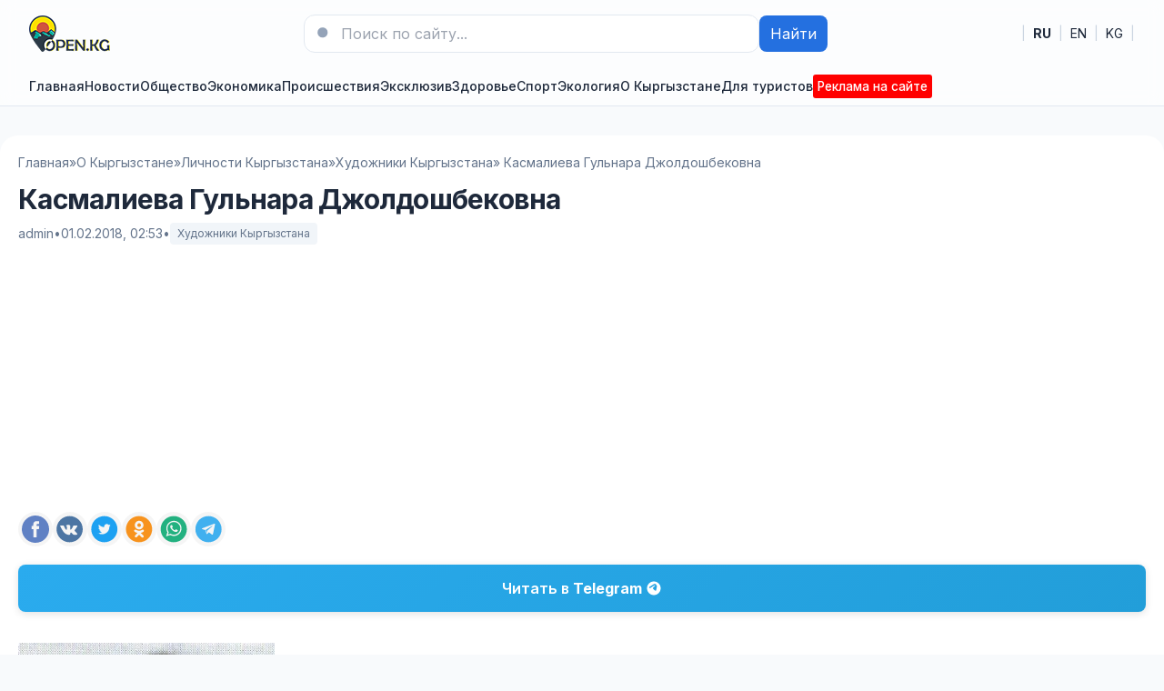

--- FILE ---
content_type: text/html; charset=utf-8
request_url: https://open.kg/about-kyrgyzstan/famous-personalities/artists-kyrgyzstan/32520-kasmalieva-gulnara-dzholdoshbekovna.html
body_size: 14771
content:
<!DOCTYPE html>
<html lang="ru">
<head>
  <title>Касмалиева Гульнара Джолдошбековна » Новости Кыргызстана, Бишкека и Оша — последние события на сегодня</title>
<meta charset="utf-8">
<meta name="description" content="Касмалиева Гульнара Джолдошбековна График. Родилась 21 июля 1960 года в г. Фрунзе. В 1979 году окончила Фрунзенское художественное училище и в 1986 году - Московский государственный художественный">
<meta name="keywords" content="гуашь, темпера, Бумага, Фотоплакат, Республики, Кыргызской, Гульнара, Фрунзе, Художественном, окончила, Джолдошбековна, Касмалиева, Родилась, График, работала, фонде, Сурикова, Московский, училище, художественное">
<link rel="canonical" href="https://open.kg/about-kyrgyzstan/famous-personalities/artists-kyrgyzstan/32520-kasmalieva-gulnara-dzholdoshbekovna.html">
<link rel="alternate" type="application/rss+xml" title="Новости Кыргызстана, Бишкека и Оша — последние события на сегодня RSS" href="https://open.kg/rss.xml">
<link rel="preconnect" href="https://open.kg/" fetchpriority="high">
<meta property="twitter:title" content="Касмалиева Гульнара Джолдошбековна » Новости Кыргызстана, Бишкека и Оша — последние события на сегодня">
<meta property="twitter:url" content="https://open.kg/about-kyrgyzstan/famous-personalities/artists-kyrgyzstan/32520-kasmalieva-gulnara-dzholdoshbekovna.html">
<meta property="twitter:card" content="summary_large_image">
<meta property="twitter:image" content="https://open.kg/uploads/posts/2018-02/1517442817_screenshot_3.webp">
<meta property="twitter:description" content="Касмалиева Гульнара Джолдошбековна График. Родилась 21 июля 1960 года в г. Фрунзе. В 1979 году окончила Фрунзенское художественное училище и в 1986 году - Московский государственный художественный институт им. В.И.Сурикова. С 1986 года работала в Художественном фонде Кыргызской Республики. Член">
<meta property="og:type" content="article">
<meta property="og:site_name" content="Новости Кыргызстана, Бишкека и Оша — последние события на сегодня">
<meta property="og:title" content="Касмалиева Гульнара Джолдошбековна » Новости Кыргызстана, Бишкека и Оша — последние события на сегодня">
<meta property="og:url" content="https://open.kg/about-kyrgyzstan/famous-personalities/artists-kyrgyzstan/32520-kasmalieva-gulnara-dzholdoshbekovna.html">
<meta property="og:image" content="https://open.kg/uploads/posts/2018-02/1517442817_screenshot_3.webp">
<meta property="og:description" content="Касмалиева Гульнара Джолдошбековна График. Родилась 21 июля 1960 года в г. Фрунзе. В 1979 году окончила Фрунзенское художественное училище и в 1986 году - Московский государственный художественный институт им. В.И.Сурикова. С 1986 года работала в Художественном фонде Кыргызской Республики. Член">
<link rel="alternate" hreflang="x-default" href="https://open.kg/about-kyrgyzstan/famous-personalities/artists-kyrgyzstan/32520-kasmalieva-gulnara-dzholdoshbekovna.html">
<link rel="alternate" hreflang="ru" href="https://open.kg/about-kyrgyzstan/famous-personalities/artists-kyrgyzstan/32520-kasmalieva-gulnara-dzholdoshbekovna.html">
<link rel="alternate" hreflang="en" href="https://open.kg/en/about-kyrgyzstan/famous-personalities/artists-kyrgyzstan/32520-kasmalieva-gulnara-dzholdoshbekovna.html">
<link rel="alternate" hreflang="ky" href="https://open.kg/ky/about-kyrgyzstan/famous-personalities/artists-kyrgyzstan/32520-kasmalieva-gulnara-dzholdoshbekovna.html"> 
  <meta name="viewport" content="width=device-width, initial-scale=1" />
  <link rel="icon" type="image/png" href="/templates/Default/favicons/favicon.png">
  <link rel="apple-touch-icon" href="/templates/Default/favicons/touch-icon-iphone.png">
  <link rel="apple-touch-icon" sizes="152x152" href="/templates/Default/favicons/touch-icon-ipad.png">
  <link rel="apple-touch-icon" sizes="180x180" href="/templates/Default/favicons/touch-icon-iphone-retina.png">
  <link rel="apple-touch-icon" sizes="167x167" href="/templates/Default/favicons/touch-icon-ipad-retina.png">
  <!-- GOOGLE FONTS (non-blocking) -->
  <link rel="preconnect" href="https://fonts.googleapis.com">
  <link rel="preconnect" href="https://fonts.gstatic.com" crossorigin>
  <link rel="preload" as="style" href="https://fonts.googleapis.com/css2?family=Inter:wght@400;500;600;700&display=swap">
  <link rel="stylesheet" href="https://fonts.googleapis.com/css2?family=Inter:wght@400;500;600;700&display=swap" media="print" onload="this.media='all'">
  <noscript><link rel="stylesheet" href="https://fonts.googleapis.com/css2?family=Inter:wght@400;500;600;700&display=swap"></noscript>
  <!-- STYLES -->
  <link rel="preload" href="/templates/Default/css/tailwind.min.css" as="style">
  <link rel="preload" href="/templates/Default/css/styles.css" as="style">
  <link rel="stylesheet" href="/templates/Default/css/tailwind.min.css" />
  <link rel="stylesheet" href="/templates/Default/css/styles.css" />
  <script async src="https://pagead2.googlesyndication.com/pagead/js/adsbygoogle.js?client=ca-pub-3265067309356572" crossorigin="anonymous"></script>
</head>
<body class="bg-slate-50 text-slate-800">

  <!-- Header -->
  <header class="bg-white/90 backdrop-blur supports-[backdrop-filter]:bg-white/60 sticky top-0 z-40 border-b border-slate-200">
    <div class="max-w-7xl mx-auto px-4 sm:px-6 lg:px-8">
      <div class="flex items-center justify-between py-4">
        <div class="flex items-center gap-4">
          <button id="mobileMenuBtn" class="lg:hidden p-2 rounded-lg border border-slate-200 hover:bg-slate-50" aria-label="Меню">
            <svg xmlns="http://www.w3.org/2000/svg" fill="none" viewBox="0 0 24 24" stroke-width="1.5" stroke="currentColor" class="w-6 h-6"><path stroke-linecap="round" stroke-linejoin="round" d="M3.75 5.25h16.5M3.75 12h16.5m-16.5 6.75h16.5" /></svg>
          </button>
          <a href="/" class="flex items-center gap-3" aria-label="На главную">
            <img src="/templates/Default/dleimages/logo.webp" alt="Новости Кыргызстана, Бишкека и Оша — последние события на сегодня" width="89" height="40" class="h-10 w-auto object-contain"/>
          </a>
        </div>

        
        <form class="hidden md:flex items-center gap-2 w-full max-w-xl" role="search" method="post">
          <div class="relative flex-1">
            <input type="hidden" name="do" value="search">
            <input type="hidden" name="subaction" value="search">
            <input name="story" type="search" placeholder="Поиск по сайту..." class="w-full rounded-xl border border-slate-200 bg-white px-4 py-2 pl-10 focus:outline-none focus:ring-2 focus:ring-brand-500" />
            <svg xmlns="http://www.w3.org/2000/svg" viewBox="0 0 24 24" fill="currentColor" class="w-5 h-5 absolute left-3 top-1/2 -translate-y-1/2 text-slate-400"><path fill-rule="evenodd" d="M10.5 3.75a6.75 6.75 0 100 13.5 6.75 6.75 0 000-13.5zM21 21l-4.35-4.35" clip-rule="evenodd"/></svg>
          </div>
          <button class="px-3 py-2 rounded-lg bg-brand-600 text-white hover:bg-brand-700">Найти</button>
        </form>
        

        <!-- Языки как ссылки -->
        <nav aria-label="Language" class="flex items-center gap-3 text-sm">
         <span class="text-slate-300">|</span>
         <a href="https://open.kg/about-kyrgyzstan/famous-personalities/artists-kyrgyzstan/32520-kasmalieva-gulnara-dzholdoshbekovna.html" class="px-2 py-1 rounded hover:bg-slate-50 font-medium" lang="ru" hreflang="ru"><strong>RU</strong></a>
<span class="text-slate-300">|</span>
<a href="https://open.kg/en/about-kyrgyzstan/famous-personalities/artists-kyrgyzstan/32520-kasmalieva-gulnara-dzholdoshbekovna.html" class="px-2 py-1 rounded hover:bg-slate-50 " lang="en" hreflang="en">EN</a>
<span class="text-slate-300">|</span>
<a href="https://open.kg/ky/about-kyrgyzstan/famous-personalities/artists-kyrgyzstan/32520-kasmalieva-gulnara-dzholdoshbekovna.html" class="px-2 py-1 rounded hover:bg-slate-50 " lang="ky" hreflang="ky">KG</a>
<span class="text-slate-300">|</span>
        </nav>
      </div>

      <!-- Nav -->
      <nav class="hidden lg:flex items-center gap-6 py-2 text-sm font-medium">
        <a class="hover:text-brand-700" href="/">Главная</a>
        <a class="hover:text-brand-700" href="/news/">Новости</a>
        

<a class="hover:text-brand-700" href="https://open.kg/news/local-news/">Общество</a><a class="hover:text-brand-700" href="https://open.kg/news/economy/">Экономика</a><a class="hover:text-brand-700" href="https://open.kg/news/incidents/">Происшествия</a><a class="hover:text-brand-700" href="https://open.kg/news/exclusive/">Эксклюзив</a><a class="hover:text-brand-700" href="https://open.kg/news/health/">Здоровье</a><a class="hover:text-brand-700" href="https://open.kg/news/sports-news/">Спорт</a><a class="hover:text-brand-700" href="https://open.kg/news/ecology/">Экология</a>


        <a class="hover:text-brand-700" href="/about-kyrgyzstan/">О Кыргызстане</a>
        <a class="hover:text-brand-700" href="/tourist/">Для туристов</a>
        <a class="hover:text-brand-700" href="/adv.html" style="color: #fff;background: #f00;padding: 3px 5px 3px 5px;font-size: 0.85rem;border-radius: 3px;">Реклама на сайте</a>
        
      </nav>
    </div>

        

    <!-- Mobile nav -->
    <div id="mobileMenu" class="lg:hidden hidden border-t border-slate-200 bg-white">
      <div class="max-w-7xl mx-auto px-4 sm:px-6 lg:px-8 py-4 grid gap-4">
        <a class="py-2" href="/adv.html" style="color: #fff;background: #f00;padding: 3px 5px 3px 5px;font-size: 0.85rem;border-radius: 3px; text-align: center;">Реклама на сайте</a>
        <a class="py-2" href="/">Главная</a>
        <a class="py-2" href="/news/">Новости</a>
        

<a class="py-2" href="https://open.kg/news/local-news/">Общество</a><a class="py-2" href="https://open.kg/news/economy/">Экономика</a><a class="py-2" href="https://open.kg/news/incidents/">Происшествия</a><a class="py-2" href="https://open.kg/news/exclusive/">Эксклюзив</a><a class="py-2" href="https://open.kg/news/health/">Здоровье</a><a class="py-2" href="https://open.kg/news/sports-news/">Спорт</a><a class="py-2" href="https://open.kg/news/ecology/">Экология</a>


        <a class="py-2" href="/about-kyrgyzstan/">О Кыргызстане</a>
        <a class="py-2" href="/tourist/">Для туристов</a>
        
      </div>
    </div>
  </header>



   

    

   

      
      <main class="max-w-7xl mx-auto px-4 sm:px-6 lg:px-8 mt-8" style="background: #fff;padding: 20px;border-radius: 20px;">
      
          <!-- Хлебные крошки -->
          <nav class="text-sm text-slate-500" aria-label="Breadcrumb">
            <ol class="flex flex-wrap items-center gap-1">
              <a href="https://open.kg/">Главная</a> » <a href="https://open.kg/about-kyrgyzstan/">О Кыргызстане</a> » <a href="https://open.kg/about-kyrgyzstan/famous-personalities/">Личности Кыргызстана</a> » <a href="https://open.kg/about-kyrgyzstan/famous-personalities/artists-kyrgyzstan/">Художники Кыргызстана</a> » Касмалиева Гульнара Джолдошбековна
            </ol>
          </nav>
          

         

            
            <!-- Заголовок и мета -->
<header class="mt-3">
  <h1 class="mt-2 text-3xl font-extrabold tracking-tight">Касмалиева Гульнара Джолдошбековна</h1>
  <div class="mt-2 text-sm text-slate-500 flex items-center gap-3">
    <span>admin</span>
    <span>•</span>
    <time datetime="2018-02-01T02:53:56+06:00">01.02.2018, 02:53</time>
    <span>•</span>
    <a href="https://open.kg/about-kyrgyzstan/famous-personalities/artists-kyrgyzstan/" class="inline-flex items-center px-2 py-1 rounded bg-slate-100 text-xs">Художники Кыргызстана</a>
  </div>
</header>

      
        <div class="dle_b_fullstory_top" data-dlebid="2" data-dlebviews="yes" data-dlebclicks="yes" ><div class="adv">
    <!-- В новостях вверху -->
    <ins class="adsbygoogle" style="display:block" data-ad-client="ca-pub-3265067309356572" data-ad-slot="8688350590" data-ad-format="auto" data-full-width-responsive="true"></ins>
    <script>
        (adsbygoogle = window.adsbygoogle || []).push({});
    </script>
</div></div>
      

      <!-- БЛОК ШАРИНГА #1 -->
      <section class="mt-6 flex flex-wrap items-center gap-2 Article--socials js-sharebar" data-title="Касмалиева Гульнара Джолдошбековна">
        <a class="Article--socials-item facebook" title="Поделиться в Facebook" target="_blank" rel="nofollow noopener noreferrer">
          <img src="/templates/Default/dleimages/social/facebook.svg" alt="Facebook">
        </a>
        <a class="Article--socials-item vk" title="Поделиться ВКонтакте" target="_blank" rel="nofollow noopener noreferrer">
          <img src="/templates/Default/dleimages/social/vk.svg" alt="VK">
        </a>
        <a class="Article--socials-item x" title="Поделиться в X" target="_blank" rel="nofollow noopener noreferrer">
          <img src="/templates/Default/dleimages/social/twitter.svg" alt="X">
        </a>
        <a class="Article--socials-item ok" title="Поделиться в Одноклассниках" target="_blank" rel="nofollow noopener noreferrer">
          <img src="/templates/Default/dleimages/social/ok.svg" alt="OK">
        </a>
        <a class="Article--socials-item whatsapp" title="Поделиться в WhatsApp" target="_blank" rel="nofollow noopener noreferrer">
          <img src="/templates/Default/dleimages/social/whatsapp.svg" alt="WhatsApp">
        </a>
        <a class="Article--socials-item telegram" title="Поделиться в Telegram" target="_blank" rel="nofollow noopener noreferrer">
          <img src="/templates/Default/dleimages/social/telegram.svg" alt="Telegram">
        </a>
      </section>

			<div class="social-buttons-container">
				<!-- Telegram блок -->
				<a href="https://t.me/open_kg" class="social-btn tg-btn" target="_blank" rel="nofollow">
					<span class="btn-text">Читать в</span>
					<span class="platform-name">Telegram</span>
					<div class="btn-icon">
						<svg viewBox="0 0 24 24">
							<path fill="#FFFFFF" d="M12 2C6.48 2 2 6.48 2 12s4.48 10 10 10 10-4.48 10-10S17.52 2 12 2zm4.64 6.8c-.25 1.34-.86 4.6-1.22 6.09-.15.65-.44.87-.72.87-.62 0-1.01-.46-1.56-.9-.86-.72-1.35-1.17-2.18-1.88-.93-.78-.33-1.21.21-1.91.14-.18 2.57-2.36 2.62-2.56.03-.1.06-.42-.16-.61-.22-.2-.53-.13-.75-.08-.32.08-5.46 3.45-5.46 3.45-.48.33-.92.49-1.32.48-.53-.02-1.03-.24-1.03-.93 0-.35.19-.7.52-.95C6.72 9.3 9.3 7.7 11.4 6.3c.76-.5 1.44-.75 2.02-.73.54.02 1.68.12 1.98 1.23z"/>
						</svg>
					</div>
				</a>
			</div>

      <!-- Контент -->
      <article class="content mt-6 prose prose-slate max-w-none">
        <!--dle_image_begin:https://open.kg/uploads/posts/2018-02/1517442817_screenshot_3.webp|left--><img src="/uploads/posts/2018-02/1517442817_screenshot_3.webp" style="float:left;max-width:100%;height:auto;aspect-ratio:282 / 397;" alt="Касмалиева Гульнара Джолдошбековна" width="282" height="397" decoding="async" fetchpriority="high" loading="eager"><!--dle_image_end--><br><h2>Касмалиева Гульнара Джолдошбековна</h2><br>График. Родилась 21 июля 1960 года в г. Фрунзе. В 1979 году окончила Фрунзенское художественное училище и в 1986 году - Московский государственный художественный институт им. В.И.Сурикова.<br><br>С 1986 года работала в Художественном фонде Кыргызской Республики.<br><br>Член Союза художников Кыргызской Республики.<br><br>Участница республиканских и международных выставок. Лучшие произведения художника находятся в Кыргызском национальном музее изобразительных искусств им. Г.Айтиева.<br><br><b>ОСНОВНЫЕ РАБОТЫ</b><br><br>Помни Хиросиму. 1986. Фотоплакат.<br>Материнское поле. 1986. Бумага,темпера, гуашь. <br>Жаныл-Мырза. 1986. 1986. Бумага, темпера, гуашь. <br>Манкурт. 1986. Бумага,темпера, гуашь.<br>Сохраним жизнь на Земле. 1986. фотоплакат <br>Миру-улыбки детей. 1987. Фотоплакат.<br>Мир - будущему земли. 1987. Фотоплакат.

        <!-- БЛОК ШАРИНГА #2 -->
        <section class="mt-6 flex flex-wrap items-center gap-2 Article--socials js-sharebar" data-title="Касмалиева Гульнара Джолдошбековна">
          <a class="Article--socials-item facebook" title="Поделиться в Facebook" target="_blank" rel="nofollow noopener noreferrer">
            <img src="/templates/Default/dleimages/social/facebook.svg" alt="Facebook">
          </a>
          <a class="Article--socials-item vk" title="Поделиться ВКонтакте" target="_blank" rel="nofollow noopener noreferrer">
            <img src="/templates/Default/dleimages/social/vk.svg" alt="VK">
          </a>
          <a class="Article--socials-item x" title="Поделиться в X" target="_blank" rel="nofollow noopener noreferrer">
            <img src="/templates/Default/dleimages/social/twitter.svg" alt="X">
          </a>
          <a class="Article--socials-item ok" title="Поделиться в Одноклассниках" target="_blank" rel="nofollow noopener noreferrer">
            <img src="/templates/Default/dleimages/social/ok.svg" alt="OK">
          </a>
          <a class="Article--socials-item whatsapp" title="Поделиться в WhatsApp" target="_blank" rel="nofollow noopener noreferrer">
            <img src="/templates/Default/dleimages/social/whatsapp.svg" alt="WhatsApp">
          </a>
          <a class="Article--socials-item telegram" title="Поделиться в Telegram" target="_blank" rel="nofollow noopener noreferrer">
            <img src="/templates/Default/dleimages/social/telegram.svg" alt="Telegram">
          </a>
        </section>
      </article>

			<div class="social-buttons-container">
				<!-- Telegram блок -->
				<a href="https://t.me/open_kg" class="social-btn tg-btn" target="_blank" rel="nofollow">
					<span class="btn-text">Читать в</span>
					<span class="platform-name">Telegram</span>
					<div class="btn-icon">
						<svg viewBox="0 0 24 24">
							<path fill="#FFFFFF" d="M12 2C6.48 2 2 6.48 2 12s4.48 10 10 10 10-4.48 10-10S17.52 2 12 2zm4.64 6.8c-.25 1.34-.86 4.6-1.22 6.09-.15.65-.44.87-.72.87-.62 0-1.01-.46-1.56-.9-.86-.72-1.35-1.17-2.18-1.88-.93-.78-.33-1.21.21-1.91.14-.18 2.57-2.36 2.62-2.56.03-.1.06-.42-.16-.61-.22-.2-.53-.13-.75-.08-.32.08-5.46 3.45-5.46 3.45-.48.33-.92.49-1.32.48-.53-.02-1.03-.24-1.03-.93 0-.35.19-.7.52-.95C6.72 9.3 9.3 7.7 11.4 6.3c.76-.5 1.44-.75 2.02-.73.54.02 1.68.12 1.98 1.23z"/>
						</svg>
					</div>
				</a>
			</div>

      
        <div class="dle_b_fullstory_bottom" data-dlebid="4" data-dlebviews="yes" data-dlebclicks="yes" ><div class="adv">
    <!-- В новостях внизу -->
    <ins class="adsbygoogle" style="display:block" data-ad-client="ca-pub-3265067309356572" data-ad-slot="2011261604" data-ad-format="auto" data-full-width-responsive="true"></ins>
    <script>
        (adsbygoogle = window.adsbygoogle || []).push({});
    </script>
</div></div>
      

      
      <section id="news" class="mt-10">
        <div class="flex items-end justify-between">
          <h2 class="text-xl font-bold">Читайте также:</h2>
        </div>
        <div class="mt-4 grid md:grid-cols-4 gap-6">
          <article class="rounded-2xl overflow-hidden border border-slate-200 bg-white">
  <a href="https://open.kg/about-kyrgyzstan/famous-personalities/artists-kyrgyzstan/32650-omurov-usenbek.html" class="block">
    
      <img src="/uploads/posts/2018-02/1518818755_screenshot_18.webp" alt="Омуров Усенбек" class="w-full h-40 object-cover" loading="lazy">
    
    
  </a>
  <div class="p-4">
    <h3 class="mt-2 font-semibold leading-snug line-clamp-2">
      <a href="https://open.kg/about-kyrgyzstan/famous-personalities/artists-kyrgyzstan/32650-omurov-usenbek.html" class="hover:underline">Омуров Усенбек</a>
    </h3>
      <p class="mt-1 text-sm text-slate-600 line-clamp-2">Омуров Усенбек График. Родился 9 мая 1947 года в селе Торт-Куль Тонского района. В 1972 году...</p>
  </div>
</article>
<article class="rounded-2xl overflow-hidden border border-slate-200 bg-white">
  <a href="https://open.kg/about-kyrgyzstan/famous-personalities/artists-kyrgyzstan/32508-kaybyldaeva-saltanat-asanovna.html" class="block">
    
      <img src="/uploads/posts/2017-12/1514319090_screenshot_24.webp" alt="Кайбылдаева Салтанат Асановна" class="w-full h-40 object-cover" loading="lazy">
    
    
  </a>
  <div class="p-4">
    <h3 class="mt-2 font-semibold leading-snug line-clamp-2">
      <a href="https://open.kg/about-kyrgyzstan/famous-personalities/artists-kyrgyzstan/32508-kaybyldaeva-saltanat-asanovna.html" class="hover:underline">Кайбылдаева Салтанат Асановна</a>
    </h3>
      <p class="mt-1 text-sm text-slate-600 line-clamp-2">Кайбылдаева Салтанат Асановна График. Родилась 7 марта 1959 года в селе Ново-Вознесеновка Иссык-...</p>
  </div>
</article>
<article class="rounded-2xl overflow-hidden border border-slate-200 bg-white">
  <a href="https://open.kg/about-kyrgyzstan/famous-personalities/artists-kyrgyzstan/32327-ahmatov-nurdin-asymkulovich.html" class="block">
    
      <img src="/uploads/posts/2017-11/1511694518_screenshot_1.webp" alt="Ахматов Нурдин Асымкулович" class="w-full h-40 object-cover" loading="lazy">
    
    
  </a>
  <div class="p-4">
    <h3 class="mt-2 font-semibold leading-snug line-clamp-2">
      <a href="https://open.kg/about-kyrgyzstan/famous-personalities/artists-kyrgyzstan/32327-ahmatov-nurdin-asymkulovich.html" class="hover:underline">Ахматов Нурдин Асымкулович</a>
    </h3>
      <p class="mt-1 text-sm text-slate-600 line-clamp-2">Ахматов Нурдин Асымкулович Художник - плакатист, живописец. Отличник образования Кыргызской...</p>
  </div>
</article>
<article class="rounded-2xl overflow-hidden border border-slate-200 bg-white">
  <a href="https://open.kg/about-kyrgyzstan/famous-personalities/artists-kyrgyzstan/32532-kerimbekov-aybek-kulchoroevich.html" class="block">
    
      <img src="/uploads/posts/2018-02/1517598256_screenshot_15.webp" alt="Керимбеков Айбек Кульчороевич" class="w-full h-40 object-cover" loading="lazy">
    
    
  </a>
  <div class="p-4">
    <h3 class="mt-2 font-semibold leading-snug line-clamp-2">
      <a href="https://open.kg/about-kyrgyzstan/famous-personalities/artists-kyrgyzstan/32532-kerimbekov-aybek-kulchoroevich.html" class="hover:underline">Керимбеков Айбек Кульчороевич</a>
    </h3>
      <p class="mt-1 text-sm text-slate-600 line-clamp-2">Керимбеков Айбек Кульчороевич Живописец. Родился в 1959 году в г. Фрунзе. В 1979 году окончил...</p>
  </div>
</article>
<article class="rounded-2xl overflow-hidden border border-slate-200 bg-white">
  <a href="https://open.kg/about-kyrgyzstan/famous-personalities/artists-kyrgyzstan/32402-davletov-kanybek-aripovich.html" class="block">
    
      <img src="/uploads/posts/2017-12/1512835026_screenshot_9.webp" alt="Давлетов Каныбек Арипович" class="w-full h-40 object-cover" loading="lazy">
    
    
  </a>
  <div class="p-4">
    <h3 class="mt-2 font-semibold leading-snug line-clamp-2">
      <a href="https://open.kg/about-kyrgyzstan/famous-personalities/artists-kyrgyzstan/32402-davletov-kanybek-aripovich.html" class="hover:underline">Давлетов Каныбек Арипович</a>
    </h3>
      <p class="mt-1 text-sm text-slate-600 line-clamp-2">Давлетов Каныбек Арипович График. Заслуженный деятель культуры Кыргызской Республики. Родился 13...</p>
  </div>
</article>
<article class="rounded-2xl overflow-hidden border border-slate-200 bg-white">
  <a href="https://open.kg/about-kyrgyzstan/famous-personalities/artists-kyrgyzstan/32554-kopelovich-natalya-petrovna.html" class="block">
    
      <img src="/uploads/posts/2018-02/1517753933_screenshot_5.webp" alt="Копелович Наталья Петровна" class="w-full h-40 object-cover" loading="lazy">
    
    
  </a>
  <div class="p-4">
    <h3 class="mt-2 font-semibold leading-snug line-clamp-2">
      <a href="https://open.kg/about-kyrgyzstan/famous-personalities/artists-kyrgyzstan/32554-kopelovich-natalya-petrovna.html" class="hover:underline">Копелович Наталья Петровна</a>
    </h3>
      <p class="mt-1 text-sm text-slate-600 line-clamp-2">Копелович Наталья Петровна График. Художник - модельер. Родилась 20 апреля 1949 года в города...</p>
  </div>
</article>
<article class="rounded-2xl overflow-hidden border border-slate-200 bg-white">
  <a href="https://open.kg/about-kyrgyzstan/famous-personalities/artists-kyrgyzstan/32474-zuhin-vladimir-isaakovich.html" class="block">
    
      <img src="/uploads/posts/2017-12/1513970697_screenshot_12.webp" alt="Зухин Владимир Исаакович" class="w-full h-40 object-cover" loading="lazy">
    
    
  </a>
  <div class="p-4">
    <h3 class="mt-2 font-semibold leading-snug line-clamp-2">
      <a href="https://open.kg/about-kyrgyzstan/famous-personalities/artists-kyrgyzstan/32474-zuhin-vladimir-isaakovich.html" class="hover:underline">Зухин Владимир Исаакович</a>
    </h3>
      <p class="mt-1 text-sm text-slate-600 line-clamp-2">Зухин Владимир Исаакович Скульптор. Родился в 1946 году в городе Фрунзе. В 1968 году окончил...</p>
  </div>
</article>
<article class="rounded-2xl overflow-hidden border border-slate-200 bg-white">
  <a href="https://open.kg/about-kyrgyzstan/famous-personalities/artists-kyrgyzstan/32389-buharmetov-rifkat-ismailovich.html" class="block">
    
      <img src="/uploads/posts/2017-12/1512589577_screenshot_4.webp" alt="Бухарметов Рифкат Исмаилович" class="w-full h-40 object-cover" loading="lazy">
    
    
  </a>
  <div class="p-4">
    <h3 class="mt-2 font-semibold leading-snug line-clamp-2">
      <a href="https://open.kg/about-kyrgyzstan/famous-personalities/artists-kyrgyzstan/32389-buharmetov-rifkat-ismailovich.html" class="hover:underline">Бухарметов Рифкат Исмаилович</a>
    </h3>
      <p class="mt-1 text-sm text-slate-600 line-clamp-2">Бухарметов Рифкат Исмаилович Живописец. Заслуженный деятель культуры Кыргызской Республики....</p>
  </div>
</article>
<article class="rounded-2xl overflow-hidden border border-slate-200 bg-white">
  <a href="https://open.kg/about-kyrgyzstan/famous-personalities/artists-kyrgyzstan/32619-musabay-gulnara-bekturovna.html" class="block">
    
      <img src="/uploads/posts/2018-02/1518640146_screenshot_39.webp" alt="Мусабай Гульнара Бектуровна" class="w-full h-40 object-cover" loading="lazy">
    
    
  </a>
  <div class="p-4">
    <h3 class="mt-2 font-semibold leading-snug line-clamp-2">
      <a href="https://open.kg/about-kyrgyzstan/famous-personalities/artists-kyrgyzstan/32619-musabay-gulnara-bekturovna.html" class="hover:underline">Мусабай Гульнара Бектуровна</a>
    </h3>
      <p class="mt-1 text-sm text-slate-600 line-clamp-2">Мусабай Гульнара Бектуровна График. Родилась 5 декабря 1954 года в городе Фрунзе. В 1974 году...</p>
  </div>
</article>
<article class="rounded-2xl overflow-hidden border border-slate-200 bg-white">
  <a href="https://open.kg/about-kyrgyzstan/famous-personalities/artists-kyrgyzstan/32445-efimova-alla-sergeevna.html" class="block">
    
      <img src="/uploads/posts/2017-12/1513454509_screenshot_34.webp" alt="Ефимова Алла Сергеевна" class="w-full h-40 object-cover" loading="lazy">
    
    
  </a>
  <div class="p-4">
    <h3 class="mt-2 font-semibold leading-snug line-clamp-2">
      <a href="https://open.kg/about-kyrgyzstan/famous-personalities/artists-kyrgyzstan/32445-efimova-alla-sergeevna.html" class="hover:underline">Ефимова Алла Сергеевна</a>
    </h3>
      <p class="mt-1 text-sm text-slate-600 line-clamp-2">Ефимова Алла Сергеевна График. Родилась 24 ноября 1951 года в городе Фрунзе. В 1975 году окончила...</p>
  </div>
</article>
<article class="rounded-2xl overflow-hidden border border-slate-200 bg-white">
  <a href="https://open.kg/about-kyrgyzstan/famous-personalities/artists-kyrgyzstan/32427-dolgih-aleksey-vasilevich.html" class="block">
    
      <img src="/uploads/posts/2017-12/1513152563_screenshot_17.webp" alt="Долгих Алексей Васильевич" class="w-full h-40 object-cover" loading="lazy">
    
    
  </a>
  <div class="p-4">
    <h3 class="mt-2 font-semibold leading-snug line-clamp-2">
      <a href="https://open.kg/about-kyrgyzstan/famous-personalities/artists-kyrgyzstan/32427-dolgih-aleksey-vasilevich.html" class="hover:underline">Долгих Алексей Васильевич</a>
    </h3>
      <p class="mt-1 text-sm text-slate-600 line-clamp-2">Долгих Алексей Васильевич Живописец. Родился в 1951 году в городе Змеиногорске Алтайского края. В...</p>
  </div>
</article>
<article class="rounded-2xl overflow-hidden border border-slate-200 bg-white">
  <a href="https://open.kg/about-kyrgyzstan/famous-personalities/artists-kyrgyzstan/32364-bozhko-vladimir-ivanovich.html" class="block">
    
      <img src="/uploads/posts/2017-12/1512150554_screenshot_14.webp" alt="Божко Владимир Иванович" class="w-full h-40 object-cover" loading="lazy">
    
    
  </a>
  <div class="p-4">
    <h3 class="mt-2 font-semibold leading-snug line-clamp-2">
      <a href="https://open.kg/about-kyrgyzstan/famous-personalities/artists-kyrgyzstan/32364-bozhko-vladimir-ivanovich.html" class="hover:underline">Божко Владимир Иванович</a>
    </h3>
      <p class="mt-1 text-sm text-slate-600 line-clamp-2">Божко Владимир Иванович График. Родился 15 февраля 1945 года в Брестской области Республики...</p>
  </div>
</article>
<article class="rounded-2xl overflow-hidden border border-slate-200 bg-white">
  <a href="https://open.kg/about-kyrgyzstan/famous-personalities/artists-kyrgyzstan/32697-sinyavskaya-lidiya-aleksandrovna.html" class="block">
    
      <img src="/uploads/posts/2018-02/1519479194_screenshot_13.webp" alt="Синявская Лидия Александровна" class="w-full h-40 object-cover" loading="lazy">
    
    
  </a>
  <div class="p-4">
    <h3 class="mt-2 font-semibold leading-snug line-clamp-2">
      <a href="https://open.kg/about-kyrgyzstan/famous-personalities/artists-kyrgyzstan/32697-sinyavskaya-lidiya-aleksandrovna.html" class="hover:underline">Синявская Лидия Александровна</a>
    </h3>
      <p class="mt-1 text-sm text-slate-600 line-clamp-2">Синявская Лидия Александровна График. Родилась 26 марта 1947 года в городе Фрунзе. В 1966 году...</p>
  </div>
</article>
<article class="rounded-2xl overflow-hidden border border-slate-200 bg-white">
  <a href="https://open.kg/about-kyrgyzstan/famous-personalities/artists-kyrgyzstan/32453-zhakypov-zhylkychi-turganbaevich.html" class="block">
    
      <img src="/uploads/posts/2017-12/1513517156_screenshot_5.webp" alt="Жакыпов Жылкычи Турганбаевич" class="w-full h-40 object-cover" loading="lazy">
    
    
  </a>
  <div class="p-4">
    <h3 class="mt-2 font-semibold leading-snug line-clamp-2">
      <a href="https://open.kg/about-kyrgyzstan/famous-personalities/artists-kyrgyzstan/32453-zhakypov-zhylkychi-turganbaevich.html" class="hover:underline">Жакыпов Жылкычи Турганбаевич</a>
    </h3>
      <p class="mt-1 text-sm text-slate-600 line-clamp-2">Жакыпов Жылкычи Турганбаевич Живописец. Залуженный деятель культуры Кыргызской Республики. Родился...</p>
  </div>
</article>
<article class="rounded-2xl overflow-hidden border border-slate-200 bg-white">
  <a href="https://open.kg/about-kyrgyzstan/famous-personalities/artists-kyrgyzstan/32677-segimbaev-murat-kurmanbekovich.html" class="block">
    
      <img src="/uploads/posts/2018-02/1519161981_screenshot_14.webp" alt="Сегимбаев Мурат Курманбекович" class="w-full h-40 object-cover" loading="lazy">
    
    
  </a>
  <div class="p-4">
    <h3 class="mt-2 font-semibold leading-snug line-clamp-2">
      <a href="https://open.kg/about-kyrgyzstan/famous-personalities/artists-kyrgyzstan/32677-segimbaev-murat-kurmanbekovich.html" class="hover:underline">Сегимбаев Мурат Курманбекович</a>
    </h3>
      <p class="mt-1 text-sm text-slate-600 line-clamp-2">Сегимбаев Мурат Курманбекович График. Родился 14 марта 1960 года в городе Фрунзе. В 1980 году...</p>
  </div>
</article>
<article class="rounded-2xl overflow-hidden border border-slate-200 bg-white">
  <a href="https://open.kg/about-kyrgyzstan/famous-personalities/artists-kyrgyzstan/32753-turumbekov-kanybek-asanbekovich.html" class="block">
    
      <img src="/uploads/posts/2018-03/1520065897_screenshot_15.webp" alt="Турумбеков Каныбек Асанбекович" class="w-full h-40 object-cover" loading="lazy">
    
    
  </a>
  <div class="p-4">
    <h3 class="mt-2 font-semibold leading-snug line-clamp-2">
      <a href="https://open.kg/about-kyrgyzstan/famous-personalities/artists-kyrgyzstan/32753-turumbekov-kanybek-asanbekovich.html" class="hover:underline">Турумбеков Каныбек Асанбекович</a>
    </h3>
      <p class="mt-1 text-sm text-slate-600 line-clamp-2">Турумбеков Каныбек Асанбекович График. Родился 11 июня I960 года в городе Фрунзе. В 1980 году...</p>
  </div>
</article>
<article class="rounded-2xl overflow-hidden border border-slate-200 bg-white">
  <a href="https://open.kg/about-kyrgyzstan/famous-personalities/artists-kyrgyzstan/32657-orozmatov-kadyrkul-osmonkulovich.html" class="block">
    
      <img src="/uploads/posts/2018-02/1518982117_screenshot_26.webp" alt="Орозматов Кадыркул Осмонкулович" class="w-full h-40 object-cover" loading="lazy">
    
    
  </a>
  <div class="p-4">
    <h3 class="mt-2 font-semibold leading-snug line-clamp-2">
      <a href="https://open.kg/about-kyrgyzstan/famous-personalities/artists-kyrgyzstan/32657-orozmatov-kadyrkul-osmonkulovich.html" class="hover:underline">Орозматов Кадыркул Осмонкулович</a>
    </h3>
      <p class="mt-1 text-sm text-slate-600 line-clamp-2">Орозматов Кадыркул Осмонкулович Живописец. Заслуженный деятель культуры Кыргызской Республики....</p>
  </div>
</article>
<article class="rounded-2xl overflow-hidden border border-slate-200 bg-white">
  <a href="https://open.kg/about-kyrgyzstan/famous-personalities/artists-kyrgyzstan/32383-bostonkulova-tamara-orozalievna.html" class="block">
    
      <img src="/uploads/posts/2017-12/1512498685_screenshot_2.webp" alt="Бостонкулова Тамара Орозалиевна" class="w-full h-40 object-cover" loading="lazy">
    
    
  </a>
  <div class="p-4">
    <h3 class="mt-2 font-semibold leading-snug line-clamp-2">
      <a href="https://open.kg/about-kyrgyzstan/famous-personalities/artists-kyrgyzstan/32383-bostonkulova-tamara-orozalievna.html" class="hover:underline">Бостонкулова Тамара Орозалиевна</a>
    </h3>
      <p class="mt-1 text-sm text-slate-600 line-clamp-2">Бостонкулова Тамара Орозалиевна График. Родилась 25 декабря 1966 года в городе Жапал-Абад. В 1984...</p>
  </div>
</article>
<article class="rounded-2xl overflow-hidden border border-slate-200 bg-white">
  <a href="https://open.kg/about-kyrgyzstan/famous-personalities/artists-kyrgyzstan/32267-akmatkulov-momunbek-astarkulovich.html" class="block">
    
      <img src="/uploads/posts/2017-11/1510763068_screenshot_14.webp" alt="Акматкулов Момунбек Астаркулович" class="w-full h-40 object-cover" loading="lazy">
    
    
  </a>
  <div class="p-4">
    <h3 class="mt-2 font-semibold leading-snug line-clamp-2">
      <a href="https://open.kg/about-kyrgyzstan/famous-personalities/artists-kyrgyzstan/32267-akmatkulov-momunbek-astarkulovich.html" class="hover:underline">Акматкулов Момунбек Астаркулович</a>
    </h3>
      <p class="mt-1 text-sm text-slate-600 line-clamp-2">Акматкулов Момунбек Астаркулович Живописец - монументалист. Родился 24 апреля 1952 года в селе...</p>
  </div>
</article>
<article class="rounded-2xl overflow-hidden border border-slate-200 bg-white">
  <a href="https://open.kg/about-kyrgyzstan/famous-personalities/artists-kyrgyzstan/32466-zhusupov-kubanbek.html" class="block">
    
      <img src="/uploads/posts/2017-12/1513881904_screenshot_12.webp" alt="Жусупов Кубанбек" class="w-full h-40 object-cover" loading="lazy">
    
    
  </a>
  <div class="p-4">
    <h3 class="mt-2 font-semibold leading-snug line-clamp-2">
      <a href="https://open.kg/about-kyrgyzstan/famous-personalities/artists-kyrgyzstan/32466-zhusupov-kubanbek.html" class="hover:underline">Жусупов Кубанбек</a>
    </h3>
      <p class="mt-1 text-sm text-slate-600 line-clamp-2">Жусупов Кубанбек Живописец, график. Родился 23 мая 1949 года в селе Он-Арча Тяш,- Шаньского района...</p>
  </div>
</article>
<article class="rounded-2xl overflow-hidden border border-slate-200 bg-white">
  <a href="https://open.kg/about-kyrgyzstan/famous-personalities/artists-kyrgyzstan/32518-karpov-aleksandr-nikolaevich.html" class="block">
    
      <img src="/uploads/posts/2018-02/1517442115_screenshot_1.webp" alt="Карпов Александр Николаевич" class="w-full h-40 object-cover" loading="lazy">
    
    
  </a>
  <div class="p-4">
    <h3 class="mt-2 font-semibold leading-snug line-clamp-2">
      <a href="https://open.kg/about-kyrgyzstan/famous-personalities/artists-kyrgyzstan/32518-karpov-aleksandr-nikolaevich.html" class="hover:underline">Карпов Александр Николаевич</a>
    </h3>
      <p class="mt-1 text-sm text-slate-600 line-clamp-2">Карпов Александр Николаевич График. Родился 22 июля 1949 года в городе Фрунзе. В 1968 году окончил...</p>
  </div>
</article>
<article class="rounded-2xl overflow-hidden border border-slate-200 bg-white">
  <a href="https://open.kg/about-kyrgyzstan/famous-personalities/artists-kyrgyzstan/32628-nikolaeva-larisa-ivanovna.html" class="block">
    
      <img src="/uploads/posts/2018-02/1518723531_screenshot_48.webp" alt="Николаева Лариса Ивановна" class="w-full h-40 object-cover" loading="lazy">
    
    
  </a>
  <div class="p-4">
    <h3 class="mt-2 font-semibold leading-snug line-clamp-2">
      <a href="https://open.kg/about-kyrgyzstan/famous-personalities/artists-kyrgyzstan/32628-nikolaeva-larisa-ivanovna.html" class="hover:underline">Николаева Лариса Ивановна</a>
    </h3>
      <p class="mt-1 text-sm text-slate-600 line-clamp-2">Николаева Лариса Ивановна График. Родилась 16 апреля 1952 года в городе Фрунзе. В 1971 году...</p>
  </div>
</article>
<article class="rounded-2xl overflow-hidden border border-slate-200 bg-white">
  <a href="https://open.kg/about-kyrgyzstan/famous-personalities/artists-kyrgyzstan/32537-kozhegulov-almaz-sulaymanovich.html" class="block">
    
      <img src="/uploads/posts/2018-02/1517602391_screenshot_20.webp" alt="Кожегулов Алмаз Сулайманович" class="w-full h-40 object-cover" loading="lazy">
    
    
  </a>
  <div class="p-4">
    <h3 class="mt-2 font-semibold leading-snug line-clamp-2">
      <a href="https://open.kg/about-kyrgyzstan/famous-personalities/artists-kyrgyzstan/32537-kozhegulov-almaz-sulaymanovich.html" class="hover:underline">Кожегулов Алмаз Сулайманович</a>
    </h3>
      <p class="mt-1 text-sm text-slate-600 line-clamp-2">Кожегулов Алмаз Сулайманович Скульптор. Родился 14 февраля 1958 года в селе Бурулдай. В 1977 году...</p>
  </div>
</article>
<article class="rounded-2xl overflow-hidden border border-slate-200 bg-white">
  <a href="https://open.kg/about-kyrgyzstan/famous-personalities/artists-kyrgyzstan/32642-ovchinnikova-natalya-ivanovna.html" class="block">
    
      <img src="/uploads/posts/2018-02/1518808767_screenshot_12.webp" alt="Овчинникова Наталья Ивановна" class="w-full h-40 object-cover" loading="lazy">
    
    
  </a>
  <div class="p-4">
    <h3 class="mt-2 font-semibold leading-snug line-clamp-2">
      <a href="https://open.kg/about-kyrgyzstan/famous-personalities/artists-kyrgyzstan/32642-ovchinnikova-natalya-ivanovna.html" class="hover:underline">Овчинникова Наталья Ивановна</a>
    </h3>
      <p class="mt-1 text-sm text-slate-600 line-clamp-2">Овчинникова Наталья Ивановна Живописец. Родилась 30 мая 1960 года в городе Фрунзе. В 1977 году...</p>
  </div>
</article>
<article class="rounded-2xl overflow-hidden border border-slate-200 bg-white">
  <a href="https://open.kg/about-kyrgyzstan/famous-personalities/artists-kyrgyzstan/32473-zubahin-fedor-ilich.html" class="block">
    
      <img src="/uploads/posts/2017-12/1513970218_screenshot_11.webp" alt="Зубахин Фёдор Ильич" class="w-full h-40 object-cover" loading="lazy">
    
    
  </a>
  <div class="p-4">
    <h3 class="mt-2 font-semibold leading-snug line-clamp-2">
      <a href="https://open.kg/about-kyrgyzstan/famous-personalities/artists-kyrgyzstan/32473-zubahin-fedor-ilich.html" class="hover:underline">Зубахин Фёдор Ильич</a>
    </h3>
      <p class="mt-1 text-sm text-slate-600 line-clamp-2">Зубахин Фёдор Ильич Плакатист. Заслуженный деятель культуры Кыргызской Республики. Родился 2...</p>
  </div>
</article>
<article class="rounded-2xl overflow-hidden border border-slate-200 bg-white">
  <a href="https://open.kg/about-kyrgyzstan/famous-personalities/artists-kyrgyzstan/32730-tenizbaeva-begayym-sadykovna.html" class="block">
    
      <img src="/uploads/posts/2018-02/1519849560_screenshot_16.webp" alt="Тенизбаева Бегайым Садыковна" class="w-full h-40 object-cover" loading="lazy">
    
    
  </a>
  <div class="p-4">
    <h3 class="mt-2 font-semibold leading-snug line-clamp-2">
      <a href="https://open.kg/about-kyrgyzstan/famous-personalities/artists-kyrgyzstan/32730-tenizbaeva-begayym-sadykovna.html" class="hover:underline">Тенизбаева Бегайым Садыковна</a>
    </h3>
      <p class="mt-1 text-sm text-slate-600 line-clamp-2">Тенизбаева Бегайым Садыковна Художник-прикладник. Родилась 18 сентября 1954 года в городе Фрунзе....</p>
  </div>
</article>
<article class="rounded-2xl overflow-hidden border border-slate-200 bg-white">
  <a href="https://open.kg/about-kyrgyzstan/famous-personalities/artists-kyrgyzstan/32782-cyrendorzhieva-diana.html" class="block">
    
      <img src="/uploads/posts/2018-03/1520361996_screenshot_19.webp" alt="Цырендоржиева Диана" class="w-full h-40 object-cover" loading="lazy">
    
    
  </a>
  <div class="p-4">
    <h3 class="mt-2 font-semibold leading-snug line-clamp-2">
      <a href="https://open.kg/about-kyrgyzstan/famous-personalities/artists-kyrgyzstan/32782-cyrendorzhieva-diana.html" class="hover:underline">Цырендоржиева Диана</a>
    </h3>
      <p class="mt-1 text-sm text-slate-600 line-clamp-2">Цырендоржиева Диана Живописец. Родилась 10 ноября 1948 года в селе Кырен Буратия. В 1974 году...</p>
  </div>
</article>
<article class="rounded-2xl overflow-hidden border border-slate-200 bg-white">
  <a href="https://open.kg/about-kyrgyzstan/famous-personalities/artists-kyrgyzstan/32276-aktemirov-elishbay-daloovich.html" class="block">
    
      <img src="/uploads/posts/2017-11/1510769518_screenshot_18.webp" alt="Актемиров Элишбай Далоович" class="w-full h-40 object-cover" loading="lazy">
    
    
  </a>
  <div class="p-4">
    <h3 class="mt-2 font-semibold leading-snug line-clamp-2">
      <a href="https://open.kg/about-kyrgyzstan/famous-personalities/artists-kyrgyzstan/32276-aktemirov-elishbay-daloovich.html" class="hover:underline">Актемиров Элишбай Далоович</a>
    </h3>
      <p class="mt-1 text-sm text-slate-600 line-clamp-2">Актемиров Элишбай Далоович Художник-оформитель. Родился 31 декабря 1956 года в селе Кызыл- Октябрь...</p>
  </div>
</article>
<article class="rounded-2xl overflow-hidden border border-slate-200 bg-white">
  <a href="https://open.kg/about-kyrgyzstan/famous-personalities/artists-kyrgyzstan/32513-karakeev-bolotbek-isa-galievich.html" class="block">
    
      <img src="/uploads/posts/2017-12/1514321332_screenshot_29.webp" alt="Каракеев Болотбек Иса-Галиевич" class="w-full h-40 object-cover" loading="lazy">
    
    
  </a>
  <div class="p-4">
    <h3 class="mt-2 font-semibold leading-snug line-clamp-2">
      <a href="https://open.kg/about-kyrgyzstan/famous-personalities/artists-kyrgyzstan/32513-karakeev-bolotbek-isa-galievich.html" class="hover:underline">Каракеев Болотбек Иса-Галиевич</a>
    </h3>
      <p class="mt-1 text-sm text-slate-600 line-clamp-2">Каракеев Болотбек Иса-Галиевич График. Родился 21 октября 1948 года в городе Фрунзе.В 1968 году...</p>
  </div>
</article>
<article class="rounded-2xl overflow-hidden border border-slate-200 bg-white">
  <a href="https://open.kg/about-kyrgyzstan/famous-personalities/artists-kyrgyzstan/32259-abdyrakmanov-abdraim.html" class="block">
    
      <img src="/uploads/posts/2017-11/1510752445_screenshot_7.webp" alt="Абдыракманов Абдраим" class="w-full h-40 object-cover" loading="lazy">
    
    
  </a>
  <div class="p-4">
    <h3 class="mt-2 font-semibold leading-snug line-clamp-2">
      <a href="https://open.kg/about-kyrgyzstan/famous-personalities/artists-kyrgyzstan/32259-abdyrakmanov-abdraim.html" class="hover:underline">Абдыракманов Абдраим</a>
    </h3>
      <p class="mt-1 text-sm text-slate-600 line-clamp-2">Абдыракманов Абдраим Живописец. Родился 15 августа 1957 года в поселке Кадамжай Ошской области. В...</p>
  </div>
</article>
<article class="rounded-2xl overflow-hidden border border-slate-200 bg-white">
  <a href="https://open.kg/about-kyrgyzstan/famous-personalities/artists-kyrgyzstan/32643-ogobaev-marat-kurmanbekovich.html" class="block">
    
      <img src="/uploads/posts/2018-02/1518809060_screenshot_13.webp" alt="Огобаев Марат Курманбекович" class="w-full h-40 object-cover" loading="lazy">
    
    
  </a>
  <div class="p-4">
    <h3 class="mt-2 font-semibold leading-snug line-clamp-2">
      <a href="https://open.kg/about-kyrgyzstan/famous-personalities/artists-kyrgyzstan/32643-ogobaev-marat-kurmanbekovich.html" class="hover:underline">Огобаев Марат Курманбекович</a>
    </h3>
      <p class="mt-1 text-sm text-slate-600 line-clamp-2">Огобаев Марат Курманбекович Скульптор. Родился 10 сентября 1957 года в городе Фрунзе. В 1978 году...</p>
  </div>
</article>
<article class="rounded-2xl overflow-hidden border border-slate-200 bg-white">
  <a href="https://open.kg/about-kyrgyzstan/famous-personalities/artists-kyrgyzstan/32736-toktoev-stalbek-kudisovich.html" class="block">
    
      <img src="/uploads/posts/2018-02/1519850979_screenshot_22.webp" alt="Токтоев Сталбек Кудисович" class="w-full h-40 object-cover" loading="lazy">
    
    
  </a>
  <div class="p-4">
    <h3 class="mt-2 font-semibold leading-snug line-clamp-2">
      <a href="https://open.kg/about-kyrgyzstan/famous-personalities/artists-kyrgyzstan/32736-toktoev-stalbek-kudisovich.html" class="hover:underline">Токтоев Сталбек Кудисович</a>
    </h3>
      <p class="mt-1 text-sm text-slate-600 line-clamp-2">Токтоев Сталбек Кудисович График. Отличник культуры Кыргызской Республики. Родился 21 апреля 1958...</p>
  </div>
</article>
<article class="rounded-2xl overflow-hidden border border-slate-200 bg-white">
  <a href="https://open.kg/about-kyrgyzstan/famous-personalities/artists-kyrgyzstan/32347-beknazarov-kanat-sagynbekovich.html" class="block">
    
      <img src="/uploads/posts/2017-11/1511901759_screenshot_19.webp" alt="Бекназаров Канат Сагынбекович" class="w-full h-40 object-cover" loading="lazy">
    
    
  </a>
  <div class="p-4">
    <h3 class="mt-2 font-semibold leading-snug line-clamp-2">
      <a href="https://open.kg/about-kyrgyzstan/famous-personalities/artists-kyrgyzstan/32347-beknazarov-kanat-sagynbekovich.html" class="hover:underline">Бекназаров Канат Сагынбекович</a>
    </h3>
      <p class="mt-1 text-sm text-slate-600 line-clamp-2">Бекназаров Канат Сагынбекович Живописец. Родился 19 июля в 1957 года в селе Калба Таласского...</p>
  </div>
</article>
<article class="rounded-2xl overflow-hidden border border-slate-200 bg-white">
  <a href="https://open.kg/about-kyrgyzstan/famous-personalities/artists-kyrgyzstan/32534-kiyutin-vitaliy-grigorevich.html" class="block">
    
      <img src="/uploads/posts/2018-02/1517600167_screenshot_17.webp" alt="Киютин Виталий Григорьевич" class="w-full h-40 object-cover" loading="lazy">
    
    
  </a>
  <div class="p-4">
    <h3 class="mt-2 font-semibold leading-snug line-clamp-2">
      <a href="https://open.kg/about-kyrgyzstan/famous-personalities/artists-kyrgyzstan/32534-kiyutin-vitaliy-grigorevich.html" class="hover:underline">Киютин Виталий Григорьевич</a>
    </h3>
      <p class="mt-1 text-sm text-slate-600 line-clamp-2">Киютин Виталий Григорьевич Родился 9 апреля 1947 года в городе Фрунзе. В 1968 году окончил...</p>
  </div>
</article>
<article class="rounded-2xl overflow-hidden border border-slate-200 bg-white">
  <a href="https://open.kg/about-kyrgyzstan/famous-personalities/artists-kyrgyzstan/32682-saliev-erkin-azizovich.html" class="block">
    
      <img src="/uploads/posts/2018-02/1519163039_screenshot_19.webp" alt="Салиев Эркин Азизович" class="w-full h-40 object-cover" loading="lazy">
    
    
  </a>
  <div class="p-4">
    <h3 class="mt-2 font-semibold leading-snug line-clamp-2">
      <a href="https://open.kg/about-kyrgyzstan/famous-personalities/artists-kyrgyzstan/32682-saliev-erkin-azizovich.html" class="hover:underline">Салиев Эркин Азизович</a>
    </h3>
      <p class="mt-1 text-sm text-slate-600 line-clamp-2">Салиев Эркин Азизович Живописец. Заслуженный деятель культуры Кыргызской Республики. Родился 29...</p>
  </div>
</article>
<article class="rounded-2xl overflow-hidden border border-slate-200 bg-white">
  <a href="https://open.kg/about-kyrgyzstan/famous-personalities/artists-kyrgyzstan/32328-ahmatova-raykul-shaymuhametovna.html" class="block">
    
      <img src="/uploads/posts/2017-11/1511694978_screenshot_2.webp" alt="Ахматова Райкуль Шаймухаметовна" class="w-full h-40 object-cover" loading="lazy">
    
    
  </a>
  <div class="p-4">
    <h3 class="mt-2 font-semibold leading-snug line-clamp-2">
      <a href="https://open.kg/about-kyrgyzstan/famous-personalities/artists-kyrgyzstan/32328-ahmatova-raykul-shaymuhametovna.html" class="hover:underline">Ахматова Райкуль Шаймухаметовна</a>
    </h3>
      <p class="mt-1 text-sm text-slate-600 line-clamp-2">Ахматова Райкуль Шаймухаметовна Художник-прикладник. Заслуженный деятель культуры Кыргызской...</p>
  </div>
</article>
<article class="rounded-2xl overflow-hidden border border-slate-200 bg-white">
  <a href="https://open.kg/about-kyrgyzstan/famous-personalities/artists-kyrgyzstan/32691-seytaliev-adil-keneshbekovich.html" class="block">
    
      <img src="/uploads/posts/2018-02/1519415683_screenshot_9.webp" alt="Сейталиев Адиль Кенешбекович" class="w-full h-40 object-cover" loading="lazy">
    
    
  </a>
  <div class="p-4">
    <h3 class="mt-2 font-semibold leading-snug line-clamp-2">
      <a href="https://open.kg/about-kyrgyzstan/famous-personalities/artists-kyrgyzstan/32691-seytaliev-adil-keneshbekovich.html" class="hover:underline">Сейталиев Адиль Кенешбекович</a>
    </h3>
      <p class="mt-1 text-sm text-slate-600 line-clamp-2">Сейталиев Адиль Кенешбекович Скульптор. Родился 13 июля 1967 года в городе Фрунзе. В 1986 году...</p>
  </div>
</article>
<article class="rounded-2xl overflow-hidden border border-slate-200 bg-white">
  <a href="https://open.kg/about-kyrgyzstan/famous-personalities/artists-kyrgyzstan/32775-usukeev-aydarbek.html" class="block">
    
      <img src="/uploads/posts/2018-03/1520179119_screenshot_13.webp" alt="Усукеев Айдарбек" class="w-full h-40 object-cover" loading="lazy">
    
    
  </a>
  <div class="p-4">
    <h3 class="mt-2 font-semibold leading-snug line-clamp-2">
      <a href="https://open.kg/about-kyrgyzstan/famous-personalities/artists-kyrgyzstan/32775-usukeev-aydarbek.html" class="hover:underline">Усукеев Айдарбек</a>
    </h3>
      <p class="mt-1 text-sm text-slate-600 line-clamp-2">Усукеев Айдарбек Скульптор, профессор, кандидат изобразительных искусств, Заслуженный деятель...</p>
  </div>
</article>
<article class="rounded-2xl overflow-hidden border border-slate-200 bg-white">
  <a href="https://open.kg/about-kyrgyzstan/famous-personalities/artists-kyrgyzstan/32580-kalychbekova-zarema-midinovna.html" class="block">
    
      <img src="/uploads/posts/2018-02/1518205033_screenshot_32.webp" alt="Калычбекова Зарема Мидиновна" class="w-full h-40 object-cover" loading="lazy">
    
    
  </a>
  <div class="p-4">
    <h3 class="mt-2 font-semibold leading-snug line-clamp-2">
      <a href="https://open.kg/about-kyrgyzstan/famous-personalities/artists-kyrgyzstan/32580-kalychbekova-zarema-midinovna.html" class="hover:underline">Калычбекова Зарема Мидиновна</a>
    </h3>
      <p class="mt-1 text-sm text-slate-600 line-clamp-2">Калычбекова Зарема Мидиновна График. Родилась 25 сентября 1950 года в селе Чаек Джумгальского...</p>
  </div>
</article>
<article class="rounded-2xl overflow-hidden border border-slate-200 bg-white">
  <a href="https://open.kg/about-kyrgyzstan/famous-personalities/artists-kyrgyzstan/32265-azhiev-sadabek-botobekovich.html" class="block">
    
      <img src="/uploads/posts/2017-11/1510761107_screenshot_12.webp" alt="Ажиев Садабек Ботобекович" class="w-full h-40 object-cover" loading="lazy">
    
    
  </a>
  <div class="p-4">
    <h3 class="mt-2 font-semibold leading-snug line-clamp-2">
      <a href="https://open.kg/about-kyrgyzstan/famous-personalities/artists-kyrgyzstan/32265-azhiev-sadabek-botobekovich.html" class="hover:underline">Ажиев Садабек Ботобекович</a>
    </h3>
      <p class="mt-1 text-sm text-slate-600 line-clamp-2">Ажиев Садабек Ботобекович Скульптор. Заслуженный деятель культуры Кыргызской Республики. Родился...</p>
  </div>
</article>
<article class="rounded-2xl overflow-hidden border border-slate-200 bg-white">
  <a href="https://open.kg/about-kyrgyzstan/famous-personalities/artists-kyrgyzstan/32558-koshoev-belek-dzhumagazievich.html" class="block">
    
      <img src="/uploads/posts/2018-02/1517756236_screenshot_9.webp" alt="Кошоев Белек Джумагазиевич" class="w-full h-40 object-cover" loading="lazy">
    
    
  </a>
  <div class="p-4">
    <h3 class="mt-2 font-semibold leading-snug line-clamp-2">
      <a href="https://open.kg/about-kyrgyzstan/famous-personalities/artists-kyrgyzstan/32558-koshoev-belek-dzhumagazievich.html" class="hover:underline">Кошоев Белек Джумагазиевич</a>
    </h3>
      <p class="mt-1 text-sm text-slate-600 line-clamp-2">Кошоев Белек Джумагазиевич (1944-1979) График. Родился 19 января 1944 года в селе Бурана Чуйской...</p>
  </div>
</article>
<article class="rounded-2xl overflow-hidden border border-slate-200 bg-white">
  <a href="https://open.kg/about-kyrgyzstan/famous-personalities/artists-kyrgyzstan/32487-iskakov-duyshobek-tursunovich.html" class="block">
    
      <img src="/uploads/posts/2017-12/1514040350_screenshot_3.webp" alt="Искаков Дуйшобек Турсунович" class="w-full h-40 object-cover" loading="lazy">
    
    
  </a>
  <div class="p-4">
    <h3 class="mt-2 font-semibold leading-snug line-clamp-2">
      <a href="https://open.kg/about-kyrgyzstan/famous-personalities/artists-kyrgyzstan/32487-iskakov-duyshobek-tursunovich.html" class="hover:underline">Искаков Дуйшобек Турсунович</a>
    </h3>
      <p class="mt-1 text-sm text-slate-600 line-clamp-2">Искаков Дуйшобек Турсунович Плакатист. График. Родился 18 февраля 19© года в селе Ой-Тал Тюпского...</p>
  </div>
</article>
<article class="rounded-2xl overflow-hidden border border-slate-200 bg-white">
  <a href="https://open.kg/about-kyrgyzstan/socio-economic-resources/science/environmental-science/326-geoekologicheskie-trebovaniya-k-ohrane-vodnyh-obektov.html" class="block">
    
      <img src="/uploads/posts/2014-04/thumbs/1398625961_kumtor_ecolog.webp" alt="Геоэкологические требования к охране водных объектов" class="w-full h-40 object-cover" loading="lazy">
    
    
  </a>
  <div class="p-4">
    <h3 class="mt-2 font-semibold leading-snug line-clamp-2">
      <a href="https://open.kg/about-kyrgyzstan/socio-economic-resources/science/environmental-science/326-geoekologicheskie-trebovaniya-k-ohrane-vodnyh-obektov.html" class="hover:underline">Геоэкологические требования к охране водных объектов</a>
    </h3>
      <p class="mt-1 text-sm text-slate-600 line-clamp-2">Интенсивное развитие промышленности, транспорта, перенаселение ряда районов Чуйской долины привело...</p>
  </div>
</article>

        </div>
      </section>
      

      <section class="mt-10">
        <div class="flex items-end justify-between">
          
          
        </div>
        <!--dlecomments-->
        <!--dlenavigationcomments-->
      </section>

      <script>
      document.addEventListener('DOMContentLoaded', function () {
        const bars = document.querySelectorAll('.js-sharebar');
        if (!bars.length) return;

        const currentUrl = location.origin + location.pathname + location.search;
        const withUtm = (rawUrl) => {
          try {
            const u = new URL(rawUrl);
            // u.searchParams.set('utm_source','share');
            // u.searchParams.set('utm_medium','social');
            return u.toString();
          } catch { return rawUrl; }
        };

        const shareURL = withUtm(currentUrl);
        const enc = encodeURIComponent;

        bars.forEach((bar) => {
          const shareTitle = (bar.dataset.title || document.title || '').trim();

          const links = {
            facebook: `https://www.facebook.com/sharer/sharer.php?u=${enc(shareURL)}`,
            vk:       `https://vk.com/share.php?url=${enc(shareURL)}&title=${enc(shareTitle)}`,
            ok:       `https://connect.ok.ru/offer?url=${enc(shareURL)}&title=${enc(shareTitle)}`,
            x:        `https://x.com/intent/tweet?url=${enc(shareURL)}&text=${enc(shareTitle)}`,
            whatsapp: `https://wa.me/?text=${enc(shareTitle + ' ' + shareURL)}`,
            telegram: `https://t.me/share/url?url=${enc(shareURL)}&text=${enc(shareTitle)}`
          };

          const setHref = (cls, href) => {
            const a = bar.querySelector('.' + cls);
            if (a) {
              a.href = href;
              a.rel = 'nofollow noopener noreferrer';
            }
          };

          setHref('facebook', links.facebook);
          setHref('vk',       links.vk);
          setHref('ok',       links.ok);
          setHref('x',        links.x);
          setHref('whatsapp', links.whatsapp);
          setHref('telegram', links.telegram);
        });
      });
      </script>

         
         

      
      </main>
      

   

  <!-- Footer -->
  <footer class="mt-12 border-t border-slate-200 bg-white">
    <div class="max-w-7xl mx-auto px-4 sm:px-6 lg:px-8 py-10 grid md:grid-cols-4 gap-8 text-sm">
      <div>
        <div class="flex items-center gap-2">
          <img src="/templates/Default/dleimages/logo.webp" alt="Логотип" width="71" height="32" class="h-8 w-auto object-contain"/>
        </div>
         <p class="mt-2 text-slate-600">
            Платформа свободной журналистики о жизни Кыргызстана: честные новости, глубокая аналитика, мнения, путешествия и события, отражающие жизнь страны.
         </p>
      </div>
      <div>
        <div class="font-semibold">Разделы</div>
        <ul class="mt-2 space-y-2">
          <li><a href="/news/" class="hover:text-brand-700">Новости</a></li>
          <li><a href="/about-kyrgyzstan/" class="hover:text-brand-700">О Кыргызстане</a></li>
          <li><a href="/tourist/" class="hover:text-brand-700">Для туристов</a></li>
          <li><a href="/affiche/" class="hover:text-brand-700">Афиша</a></li>
        </ul>
      </div>
      <div>
        <div class="font-semibold">Соцсети</div>
        <ul class="mt-2 space-y-2">
          <li><a href="https://t.me/open_kg" rel="nofollow" target="_blank" class="hover:text-brand-700" rel="noopener">Telegram</a></li>
          
        </ul>

        <div style="margin-top:1rem;">
          <!-- Yandex.Metrika counter -->
<script type="text/javascript" >
   (function(m,e,t,r,i,k,a){m[i]=m[i]||function(){(m[i].a=m[i].a||[]).push(arguments)};
   m[i].l=1*new Date();
   for (var j = 0; j < document.scripts.length; j++) {if (document.scripts[j].src === r) { return; }}
   k=e.createElement(t),a=e.getElementsByTagName(t)[0],k.async=1,k.src=r,a.parentNode.insertBefore(k,a)})
   (window, document, "script", "https://mc.yandex.ru/metrika/tag.js", "ym");

   ym(23513005, "init", {
        clickmap:true,
        trackLinks:true,
        accurateTrackBounce:true
   });
</script>
<noscript><div><img src="https://mc.yandex.ru/watch/23513005" style="position:absolute; left:-9999px;" alt="" /></div></noscript>
<!-- /Yandex.Metrika counter -->

<!--LiveInternet counter--><img id="licntF34B" width="88" height="15" style="border:0" 
title="LiveInternet: показано число посетителей за сегодня"
src="[data-uri]"
alt=""/><script>(function(d,s){d.getElementById("licntF34B").src=
"https://counter.yadro.ru/hit?t26.6;r"+escape(d.referrer)+
((typeof(s)=="undefined")?"":";s"+s.width+"*"+s.height+"*"+
(s.colorDepth?s.colorDepth:s.pixelDepth))+";u"+escape(d.URL)+
";h"+escape(d.title.substring(0,150))+";"+Math.random()})
(document,screen)</script><!--/LiveInternet-->

<!-- Код счетчика metrika.vv.kg (домен: open.kg) -->
<script type="text/javascript">
    var _vvkg = _vvkg || [];
    _vvkg.push(['_setSiteId', '13']);
    (function() {
        var vv = document.createElement('script'); vv.type = 'text/javascript'; vv.async = true;
        vv.src = 'https://metrika.vv.kg/metrika/tag.js';
        var s = document.getElementsByTagName('script')[0]; s.parentNode.insertBefore(vv, s);
    })();
</script>
<noscript>
    <a href="https://metrika.vv.kg/site/13" target="_blank" rel="noopener">
        <img src="https://metrika.vv.kg/watch/13" style="position:absolute; left:-9999px;" alt="" />
    </a>
</noscript>
<!-- /Код счетчика metrika.vv.kg -->

<!-- WWW.NET.KG , code for http://www.open.kg -->
<script language="javascript" type="text/javascript">
 java="1.0";
 java1=""+"refer="+escape(document.referrer)+"&amp;page="+escape(window.location.href);
 document.cookie="astratop=1; path=/";
 java1+="&amp;c="+(document.cookie?"yes":"now");
</script>
<script language="javascript1.1" type="text/javascript">
 java="1.1";
 java1+="&amp;java="+(navigator.javaEnabled()?"yes":"now");
</script>
<script language="javascript1.2" type="text/javascript">
 java="1.2";
 java1+="&amp;razresh="+screen.width+'x'+screen.height+"&amp;cvet="+
 (((navigator.appName.substring(0,3)=="Mic"))?
 screen.colorDepth:screen.pixelDepth);
</script>
<script language="javascript1.3" type="text/javascript">java="1.3"</script>
<script language="javascript" type="text/javascript">
 java1+="&amp;jscript="+java+"&amp;rand="+Math.random();
 document.write("<img src='https://www.net.kg/img.php?id=3956&amp;"+java1+"' border='0' alt='WWW.NET.KG' width='88' height='10' />");
</script>
<noscript><img src="http://www.net.kg/img.php?id=3956" border='0' alt='WWW.NET.KG' width='88' height='10' /></a></noscript>
<!-- /WWW.NET.KG -->
        </div>

      </div>
      <div>
        <div class="font-semibold">Контакты</div>
        <p class="mt-2 text-slate-600"><a href="/about-us.html" class="hover:text-brand-700">О нас</a></p>
        <p class="mt-2 text-slate-600"><a href="/adv.html" class="hover:text-brand-700">Реклама на сайте</a></p>
        <p class="mt-2 text-slate-600">Редакция: <a rel="nofollow" href="/cdn-cgi/l/email-protection#7d0d0f180e0e3d120d181353161a"><span class="__cf_email__" data-cfemail="cdbdbfa8bebe8da2bda8a3e3a6aa">[email&#160;protected]</span></a></p>
        <p class="mt-2 text-slate-600">По вопросам рекламы: <a rel="nofollow" href="/cdn-cgi/l/email-protection#036a6d656c436c73666d2d6864"><span class="__cf_email__" data-cfemail="eb82858d84ab849b8e85c5808c">[email&#160;protected]</span></a></p>
      </div>
    </div>
    <div class="border-t border-slate-200 py-4 text-center text-xs text-slate-500">&copy; 2026 Новости Кыргызстана, Бишкека и Оша — последние события на сегодня. Все права защищены.</div>
  </footer>

  
<script data-cfasync="false" src="/cdn-cgi/scripts/5c5dd728/cloudflare-static/email-decode.min.js"></script><script src="/engine/classes/js/jquery3.js" defer></script>
<script src="/engine/classes/js/dle_js.js" defer></script>
<script type="application/ld+json">{"@context":"https://schema.org","@graph":[{"@type":"NewsArticle","@context":"https://schema.org/","publisher":{"@type":"Organization","name":"Новости Кыргызстана, туризм, достопримечательности, кыргызская кухня, история, традиции и обычаи","logo":{"@type":"ImageObject","url":""}},"name":"Касмалиева Гульнара Джолдошбековна","headline":"Касмалиева Гульнара Джолдошбековна","mainEntityOfPage":{"@type":"WebPage","@id":"https://open.kg/about-kyrgyzstan/famous-personalities/artists-kyrgyzstan/32520-kasmalieva-gulnara-dzholdoshbekovna.html"},"datePublished":"2018-02-01T02:53:56+06:00","author":{"@type":"Person","name":"admin","url":"https://open.kg/user/admin/"},"image":["https://open.kg/uploads/posts/2018-02/1517442817_screenshot_3.webp"],"description":"Касмалиева Гульнара Джолдошбековна График. Родилась 21 июля 1960 года в г. Фрунзе. В 1979 году окончила Фрунзенское художественное училище и в 1986 году - Московский государственный художественный институт им. В.И.Сурикова. С 1986 года работала в Художественном фонде Кыргызской Республики. Член"},{"@type":"BreadcrumbList","@context":"https://schema.org/","itemListElement":[{"@type":"ListItem","position":1,"item":{"@id":"https://open.kg/","name":"Главная"}},{"@type":"ListItem","position":2,"item":{"@id":"https://open.kg/about-kyrgyzstan/","name":"О Кыргызстане"}},{"@type":"ListItem","position":3,"item":{"@id":"https://open.kg/about-kyrgyzstan/famous-personalities/","name":"Личности Кыргызстана"}},{"@type":"ListItem","position":4,"item":{"@id":"https://open.kg/about-kyrgyzstan/famous-personalities/artists-kyrgyzstan/","name":"Художники Кыргызстана"}},{"@type":"ListItem","position":5,"item":{"@id":"https://open.kg/about-kyrgyzstan/famous-personalities/artists-kyrgyzstan/32520-kasmalieva-gulnara-dzholdoshbekovna.html","name":"Касмалиева Гульнара Джолдошбековна"}}]}]}</script>
  <script>
(function() {
  window.__dleWhenJQuery = function(cb) {
    if (window.jQuery) return cb(window.jQuery);
    var t = setInterval(function() {
      if (window.jQuery) { clearInterval(t); cb(window.jQuery); }
    }, 20);
    setTimeout(function(){ try{ clearInterval(t); }catch(e){} }, 10000);
  };
})();
<!--
var dle_root       = '/';
var dle_admin      = '';
var dle_login_hash = '48ded4d5bf31078fbc523a58a49bc6f768cb5293';
var dle_group      = 5;
var dle_link_type  = 1;
var dle_skin       = 'Default';
var dle_wysiwyg    = 0;
var dle_min_search = '2';
var dle_act_lang   = ["Подтвердить", "Отмена", "Вставить", "Отмена", "Сохранить", "Удалить", "Загрузка. Пожалуйста, подождите..."];
var menu_short     = 'Быстрое редактирование';
var menu_full      = 'Полное редактирование';
var menu_profile   = 'Просмотр профиля';
var menu_send      = 'Отправить сообщение';
var menu_uedit     = 'Админцентр';
var dle_info       = 'Информация';
var dle_confirm    = 'Подтверждение';
var dle_prompt     = 'Ввод информации';
var dle_req_field  = ["Заполните поле с именем", "Заполните поле с сообщением", "Заполните поле с темой сообщения"];
var dle_del_agree  = 'Вы действительно хотите удалить? Данное действие невозможно будет отменить';
var dle_spam_agree = 'Вы действительно хотите отметить пользователя как спамера? Это приведёт к удалению всех его комментариев';
var dle_c_title    = 'Отправка жалобы';
var dle_complaint  = 'Укажите текст Вашей жалобы для администрации:';
var dle_mail       = 'Ваш e-mail:';
var dle_big_text   = 'Выделен слишком большой участок текста.';
var dle_orfo_title = 'Укажите комментарий для администрации к найденной ошибке на странице:';
var dle_p_send     = 'Отправить';
var dle_p_send_ok  = 'Уведомление успешно отправлено';
var dle_save_ok    = 'Изменения успешно сохранены. Обновить страницу?';
var dle_reply_title= 'Ответ на комментарий';
var dle_tree_comm  = '0';
var dle_del_news   = 'Удалить статью';
var dle_sub_agree  = 'Вы действительно хотите подписаться на комментарии к данной публикации?';
var dle_unsub_agree  = 'Вы действительно хотите отписаться от комментариев к данной публикации?';
var dle_captcha_type  = '1';
var dle_share_interesting  = ["Поделиться ссылкой на выделенный текст", "Twitter", "Facebook", "Вконтакте", "Прямая ссылка:", "Нажмите правой клавишей мыши и выберите «Копировать ссылку»"];
var DLEPlayerLang     = {prev: 'Предыдущий',next: 'Следующий',play: 'Воспроизвести',pause: 'Пауза',mute: 'Выключить звук', unmute: 'Включить звук', settings: 'Настройки', enterFullscreen: 'На полный экран', exitFullscreen: 'Выключить полноэкранный режим', speed: 'Скорость', normal: 'Обычная', quality: 'Качество', pip: 'Режим PiP'};
var DLEGalleryLang    = {CLOSE: 'Закрыть (Esc)', NEXT: 'Следующее изображение', PREV: 'Предыдущее изображение', ERROR: 'Внимание! Обнаружена ошибка', IMAGE_ERROR: 'Не удалось загрузить изображение', TOGGLE_SLIDESHOW: 'Просмотр слайдшоу',TOGGLE_FULLSCREEN: 'Полноэкранный режим', TOGGLE_THUMBS: 'Включить / Выключить уменьшенные копии', ITERATEZOOM: 'Увеличить / Уменьшить', DOWNLOAD: 'Скачать изображение' };
var DLEGalleryMode    = 1;
var DLELazyMode       = 0;
var allow_dle_delete_news   = false;

if (window.__dleWhenJQuery) {
  __dleWhenJQuery(function($jq){
    $jq(function($){
					setTimeout(function() {
						$.get(dle_root + "engine/ajax/controller.php?mod=adminfunction", { 'id': '32520', action: 'newsread', user_hash: dle_login_hash });
					}, 5000);
    });
  });
} else {
  document.addEventListener('DOMContentLoaded', function(){
					setTimeout(function() {
						$.get(dle_root + "engine/ajax/controller.php?mod=adminfunction", { 'id': '32520', action: 'newsread', user_hash: dle_login_hash });
					}, 5000);
  });
}
//-->
</script>
  <script>
    const mobileBtn = document.getElementById('mobileMenuBtn');
    const mobileMenu = document.getElementById('mobileMenu');
    mobileBtn?.addEventListener('click', () => mobileMenu.classList.toggle('hidden'));
      document.addEventListener("DOMContentLoaded", function () {
      requestAnimationFrame(function () {
         const firstHigh = document.querySelector('img[fetchpriority="high"]');
         if (firstHigh) return;

         const firstImg = document.querySelector('.dn-post-img img[loading="lazy"]');
         if (!firstImg) return;

         firstImg.removeAttribute('loading');
         firstImg.setAttribute('fetchpriority','high');
      });
      });
  </script>

<!--f13a6e7a--><!--f13a6e7a--><!--32142f45--><!--32142f45-->

<script defer src="https://static.cloudflareinsights.com/beacon.min.js/vcd15cbe7772f49c399c6a5babf22c1241717689176015" integrity="sha512-ZpsOmlRQV6y907TI0dKBHq9Md29nnaEIPlkf84rnaERnq6zvWvPUqr2ft8M1aS28oN72PdrCzSjY4U6VaAw1EQ==" data-cf-beacon='{"version":"2024.11.0","token":"e8cdb3cb80d84d38aa938c9a10e82ffe","r":1,"server_timing":{"name":{"cfCacheStatus":true,"cfEdge":true,"cfExtPri":true,"cfL4":true,"cfOrigin":true,"cfSpeedBrain":true},"location_startswith":null}}' crossorigin="anonymous"></script>
</body>
</html>


--- FILE ---
content_type: text/html; charset=utf-8
request_url: https://www.google.com/recaptcha/api2/aframe
body_size: 268
content:
<!DOCTYPE HTML><html><head><meta http-equiv="content-type" content="text/html; charset=UTF-8"></head><body><script nonce="eyFifOXddVWk_QjAUj1Q2w">/** Anti-fraud and anti-abuse applications only. See google.com/recaptcha */ try{var clients={'sodar':'https://pagead2.googlesyndication.com/pagead/sodar?'};window.addEventListener("message",function(a){try{if(a.source===window.parent){var b=JSON.parse(a.data);var c=clients[b['id']];if(c){var d=document.createElement('img');d.src=c+b['params']+'&rc='+(localStorage.getItem("rc::a")?sessionStorage.getItem("rc::b"):"");window.document.body.appendChild(d);sessionStorage.setItem("rc::e",parseInt(sessionStorage.getItem("rc::e")||0)+1);localStorage.setItem("rc::h",'1768844163471');}}}catch(b){}});window.parent.postMessage("_grecaptcha_ready", "*");}catch(b){}</script></body></html>